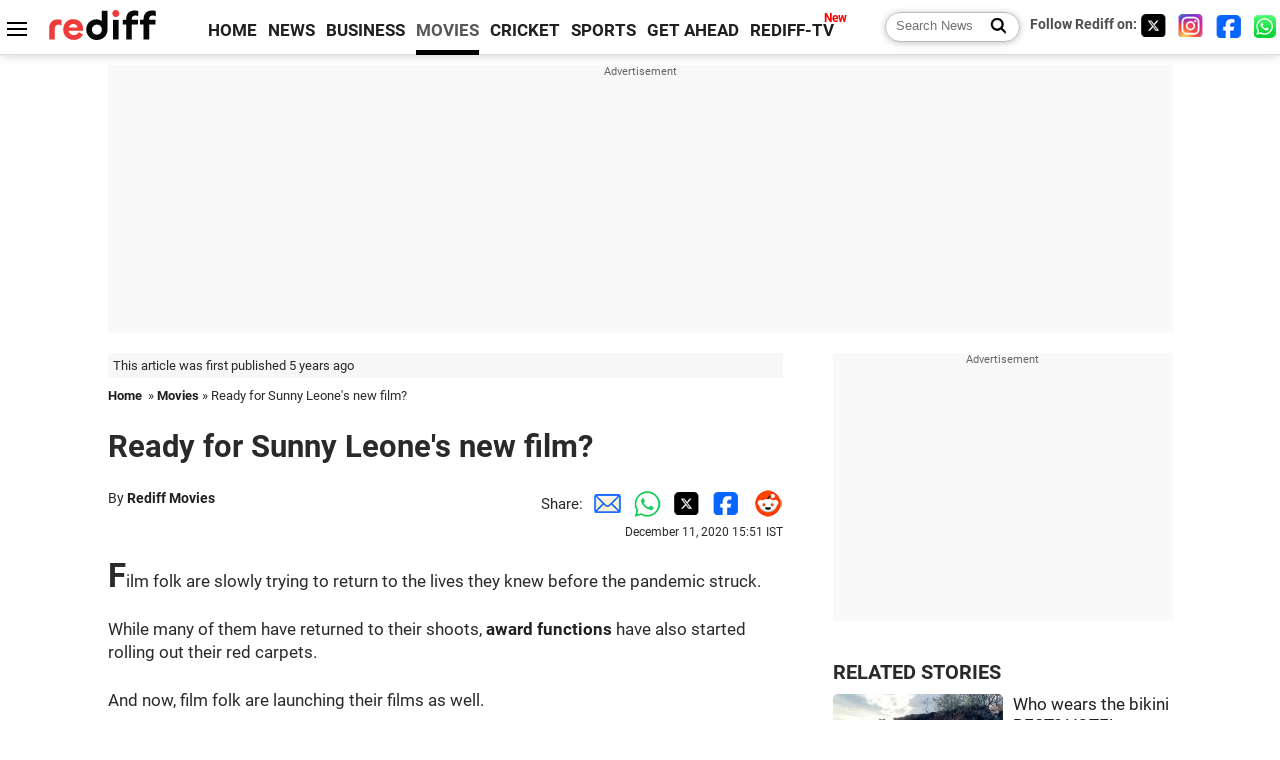

--- FILE ---
content_type: text/html
request_url: https://www.rediff.com/movies/report/ready-for-sunny-leones-new-film/20201211.htm
body_size: 11876
content:
<!doctype html>
<html lang="en">
<head>
<meta charset="UTF-8">
<meta name="viewport" content="width=device-width, initial-scale=1" />
<title>Ready for Sunny Leone's new film? - Rediff.com movies</title>
<meta name="keywords" content="Digangana Suryavanshi,  Ramesh Thete,  Krushna Abhishek,  Bigg Boss,  Sunny Leone,  Pradeep Bandekar" />
<link rel="alternate" href="https://www.rediff.com/rss/movies.xml" type="application/rss+xml"  title="Rediff.com - Bollywood news" />
<link rel="author" type="text/html" href="https://www.rediff.com/author/Rediff%20Movies" />
<meta name="author" content="Rediff Movies" />
<meta name="robots" content="max-image-preview:large, index, follow">
<link rel="dns-prefetch" href="//track.rediff.com/" >
<link rel="dns-prefetch" href="//bizmail.rediff.com/" >
<link rel="dns-prefetch" href="//businessemail.rediff.com/" >
<link rel="dns-prefetch" href="//workmail.rediff.com/" >
<link rel="preload" href="//imworld.rediff.com/worldrediff/style_3_16/new_arti_us_4.css" as="style">
<link rel="amphtml" href="https://m.rediff.com/amp/movies/report/ready-for-sunny-leones-new-film/20201211.htm" />
<link rel="alternate" media="only screen and (max-width: 640px)" href="https://m.rediff.com/movies/report/ready-for-sunny-leones-new-film/20201211.htm" />
<meta http-equiv="X-UA-Compatible" content="IE=Edge" />
<meta name="description" content="Arjun Rampal, Sunny Leone and Digangana Suryavanshi launched the teaser of their forthcoming film, The Battle of Bhima Koregaon in Mumbai."  />
<meta name="news_keywords" content="Digangana Suryavanshi,  Ramesh Thete,  Krushna Abhishek,  Bigg Boss,  Sunny Leone,  Pradeep Bandekar" /><meta name="twitter:card" content="summary_large_image" />
<meta property="og:title" content="Ready for Sunny Leone's new film?" />
<meta property="og:type" content="article" />
<meta property="og:url" content="https://www.rediff.com/movies/report/ready-for-sunny-leones-new-film/20201211.htm" />
<meta property="og:site_name" content="Rediff" />
<meta property="og:description" content="Arjun Rampal, Sunny Leone and Digangana Suryavanshi launched the teaser of their forthcoming film, The Battle of Bhima Koregaon in Mumbai." />
<meta itemprop="name" content="Ready for Sunny Leone's new film?" />
<meta itemprop="description" content="Arjun Rampal, Sunny Leone and Digangana Suryavanshi launched the teaser of their forthcoming film, The Battle of Bhima Koregaon in Mumbai." />
<meta itemprop="publisher" content="Rediff.com" />
<meta itemprop="url" content="https://www.rediff.com/movies/report/ready-for-sunny-leones-new-film/20201211.htm" />
<meta itemprop="headline" content="Ready for Sunny Leone's new film?" />
<meta itemprop="inLanguage" content="en-US" />
<meta itemprop="keywords" content="Digangana Suryavanshi,  Ramesh Thete,  Krushna Abhishek,  Bigg Boss,  Sunny Leone,  Pradeep Bandekar" />
<meta itemprop="image" content="https://im.rediff.com/1200-630/movies/2020/dec/11bhima-koregaon1.jpg">
<meta itemprop="datePublished" content="2020-12-11T15:51:00+05:30" />
<meta itemprop="dateModified" content="2020-12-11T15:51:00+05:30" />
<meta itemprop="alternativeHeadline" content="Ready for Sunny Leone's new film?" />
<link rel="preload" href="https://im.rediff.com/movies/2020/dec/11bhima-koregaon1.jpg?w=670&h=900" as="image" /><link rel="icon" type="image/x-icon" href="https://im.rediff.com/favicon2.ico" />
<link rel="canonical" href="https://www.rediff.com/movies/report/ready-for-sunny-leones-new-film/20201211.htm" />
<meta itemprop="dateline" content="Mumbai" /><link rel="preconnect" href="//imworld.rediff.com" >
<meta property="og:image" content="https://im.rediff.com/1200-630/movies/2020/dec/11bhima-koregaon1.jpg" />
<link rel="image_src" href="https://im.rediff.com/1200-630/movies/2020/dec/11bhima-koregaon1.jpg" />

<script type="application/ld+json">
{
	"@context":"https://schema.org",
	"@type":"NewsArticle",
	"mainEntityOfPage":{
		"@type":"WebPage",
		"@id":"https://www.rediff.com/movies/report/ready-for-sunny-leones-new-film/20201211.htm",
		"url":"https://www.rediff.com/movies/report/ready-for-sunny-leones-new-film/20201211.htm"
	},
	"inLanguage":"en",
	"headline":"Ready for Sunny Leone's new film?",
	"description":"Arjun Rampal, Sunny Leone and Digangana Suryavanshi launched the teaser of their forthcoming film, The Battle of Bhima Koregaon in Mumbai.",
	"keywords":"Digangana Suryavanshi,  Ramesh Thete,  Krushna Abhishek,  Bigg Boss,  Sunny Leone,  Pradeep Bandekar",
	"articleSection":"movies",
	"url":"https://www.rediff.com/movies/report/ready-for-sunny-leones-new-film/20201211.htm",
	"image":
	{
		"@type":"ImageObject",
		"url":"https://im.rediff.com/1600-900/movies/2020/dec/11bhima-koregaon1.jpg",
		"width":"1600",
		"height":"900"
	},
	"datePublished":"2020-12-11T15:51:00+05:30",
	"dateModified":"2020-12-11T15:51:00+05:30",
	"articleBody":"Film folk are slowly trying to return to the lives they knew before the pandemic struck.While many of them have returned to their shoots, award functions have also started rolling out their red carpets.And now, film folk are launching their films as well.Arjun Rampal, Sunny Leone and Digangana Suryavanshi launched the teaser of their forthcoming film,  The Battle of Bhima Koregaon.The film is based on the battle between the British East India Company, which had 500 Mahar soldiers, and the Peshwa faction of the Maratha confederacy, at Bhima Koregaon on January 1, 1818.&nbsp;Arjun Rampal takes off his mask for a picture.&nbsp;This is Arjuns look in the film, where he plays a Mahar warrior.&nbsp;Sunny Leone colour coordinates her mask with her dress.&nbsp;Sunny plays a spy, who poses as a dancer.&nbsp;Television actress and former Bigg Boss contestant  Digangana Suryavanshi gets ready for her film role.&nbsp;Heres her look in the film.&nbsp;Krushna Abhishek.&nbsp;Producer-Director Ramesh Thete along with his cast.Photographs: Pradeep Bandekar",
	"author":{
		"@type":"Person",
		"name":"Rediff Movies",
		"url":"https://www.rediff.com/author/Rediff%20Movies"
	},
	"publisher":{   
		"@type":"NewsMediaOrganization",
		"name":"Rediff.com",
		"logo":{
			"@type":"ImageObject","url":"https://im.rediff.com/worldrediff/pix/rediff_newlogo.svg","width":400,"height":100   
		}        
	},
	"associatedMedia":{
		"@type":"ImageObject",
		"url":"https://im.rediff.com/movies/2020/dec/11bhima-koregaon1.jpg",
		"caption":"Ready for Sunny Leone's new film?",
		"description":"Ready for Sunny Leone's new film?",
		"height":"900",
		"width":"1200"
	}		
}
</script>
<script type="application/ld+json">
{
	"@context":"https://schema.org",
	"@type":"BreadcrumbList",
	"name":"Breadcrumb",
	"itemListElement":[
		{
		"@type":"ListItem",
		"position":1,
		"item":{
			"@id":"https://www.rediff.com",
			"name":"Home"
		}
		},
		{
		"@type":"ListItem",
		"position":2,
		"item":{
		"@id":"https://www.rediff.com/movies",
		"name":"Movies"
		}
		},
		{
		"@type":"ListItem",
		"position":3,
		"item":{
		"name":"Ready for Sunny Leone's new film?"
		}
		}
	]
}
</script>
<script type="application/ld+json">
{
	"@context":"https://schema.org",
	"@type":"WebPage",
	"name":"Ready for Sunny Leone's new film? - Rediff.com India News",
	"description":"Arjun Rampal, Sunny Leone and Digangana Suryavanshi launched the teaser of their forthcoming film, The Battle of Bhima Koregaon in Mumbai.",
	"keywords":"Digangana Suryavanshi,  Ramesh Thete,  Krushna Abhishek,  Bigg Boss,  Sunny Leone,  Pradeep Bandekar",
	"speakable":{
		"@type":"SpeakableSpecification",
		"cssSelector":["h1","h2"]
		},
	"url":"https://www.rediff.com/movies/report/ready-for-sunny-leones-new-film/20201211.htm"
}
</script>


<script type="application/ld+json">
{
	"@context":"https://schema.org","@type":"NewsMediaOrganization","name":"Rediff.com","url":"https://www.rediff.com","logo":{
		"@type":"ImageObject","url":"https://im.rediff.com/worldrediff/pix/rediff_newlogo.svg","width":400,"height":100
	},
	"address":{
		"@type":"PostalAddress","streetAddress":" Level 9 and 10, Seasons Riddhi Siddhi, Jn of Tilak Road and 1st Gaothan Lane, Santacruz (West)","addressLocality":"Mumbai","addressRegion":"India","addressCountry":"IN","postalCode":"400054"
	},
	"contactPoint":{
		"@type":"ContactPoint","telephone":"+91 - 022 - 61820000","contactType":"Customer Service","areaServed":"IN","availableLanguage":"English","hoursAvailable":{"opens":"09:00","closes":"18:00"}
	},
	"sameAs":[
		"https://x.com/RediffNews",
		"https://www.instagram.com/rediffnews/",
		"https://www.facebook.com/people/Rediff-News/61566156876578/",
		"https://www.youtube.com/@RediffOriginals"
	]
}
</script>
<script type="application/ld+json">
{
	"@context":"https://schema.org",
	"@type":"SiteNavigationElement",
	"name":["rediffmail","Rediff Money","Enterprise Email","Business Email","rediffGURUS","News","Business","Movies","Sports","Cricket","Get Ahead"],
	"url":["https://mail.rediff.com/cgi-bin/login.cgi","https://money.rediff.com","https://workmail.rediff.com","https://businessemail.rediff.com","https://gurus.rediff.com","https://www.rediff.com/news","https://www.rediff.com/business","https://www.rediff.com/movies","https://www.rediff.com/sports","https://www.rediff.com/cricket","https://www.rediff.com/getahead"]
}
</script>
<script>
var cdn_domain = "https://www.rediff.com";
var section = "movies";
var article_url = "https://www.rediff.com/movies/report/ready-for-sunny-leones-new-film/20201211.htm";
var template = "movies-bill.xsl";
var page_type = "article";
var endyear 	= "2026";
var org_domain = "https://mypage.rediff.com";
var imgpath	= "//imworld.rediff.com/worldrediff/pix";
var ishare_domain	= "https://ishare.rediff.com";
var shopping_domain	= "https://shopping.rediff.com";
var books_domain	= "https://books.rediff.com";
var track_domain	= "https://track.rediff.com";
var money_domain	= "https://money.rediff.com";
var realtime_domain	= "https://realtime.rediff.com";
var share_domain	= "https://share.rediff.com";
var timetoread = "";

function enc(a,url){a.href	=	url;return true;}
function getCookie(name){var dc=document.cookie;var prefix=name+"=";var begin=dc.indexOf("; "+prefix);if(begin==-1){begin=dc.indexOf(prefix);if(begin!=0)return null}else begin+=2;var end=document.cookie.indexOf(";",begin);if(end==-1)end=dc.length;return unescape(dc.substring(begin+prefix.length,end))}
function sharePopup(ob){var left = (screen.width - 800) / 2;var shareurl = ob.href;window.open(shareurl,'sharewindow','toolbar=no,location=0,status=no,menubar=no,scrollbars=yes,resizable=yes,width=800,height=550,top=80,left='+left);}
function trackURL(url){if(navigator.userAgent.toLowerCase().indexOf('msie') != -1){var referLink = document.createElement('a');referLink.href = url;document.body.appendChild(referLink);referLink.click();}else{document.location.href = url;}}

</script>
	
	<script>
	(adsbygoogle = window.adsbygoogle || []).push({
		google_ad_client: "ca-pub-2932970604686705",
		enable_page_level_ads: true
	});
	</script>
	
<link rel="stylesheet" href="//imworld.rediff.com/worldrediff/style_3_16/new_arti_us_4.css" />
<style>.imgcaption{clear:both}.bigtable{margin:10px 0}.logo{width:160px}.toplinks .active{margin-right:0;margin-left:0}.watchasvd{font-size:0.8rem;margin-right:20px;display:inline-block;vertical-align:middle;color:#ef3b3a;font-weight:bold;}.watchasvd::before{content:'';display:inline-block;width:28px;height:17px;background:url('https://im.rediff.com/worldrediff/pix/watchvdicon.jpg') 0 0 no-repeat;vertical-align:middle;}.newtv::after{content:'New';font-weight:bold;color:#ff0000;font-size:0.8rem;position:absolute;top:-10px;right:-13px}.mfrom_flex{display:flex;justify-content:space-between;border-bottom:solid 1px #e2e2e2;padding-bottom:20px}.mfrom_box{max-width:200px;overflow:hidden}.mfrom_copy{font-size:1.1rem;margin-top:5px}.div_subscibe_top{margin-top:30px}.subscribe_btn_in{background:#000;border-radius:50%;width:30px;height:30px;line-height:30px;font-size:1.2rem;color:#fff;border:none;text-align:center}.lbl_sub_email{display:block;font-weight:bold;font-size:0.8rem;margin-bottom:1px}.div_subscibe_top_container{width:calc(100% - 330px);border-right:dotted 1px #ababab;border-left:dotted 1px #ababab;}.div_subscibe_top{width:250px;background:none;margin:0 auto;border:none;border-radius:5px;padding:5px 0 8px 12px;box-shadow:0 0 7px rgba(0, 0, 0, 0.3)}.vcenter{align-items:center}.sub_email_in{padding:5px;text-align:left;height:30px;width:190px;margin-right:5px;border:solid 1px #b2aeae;border-radius:5px;font-size:0.85rem}.sub_email_in::placeholder{font-size:1rem}.subwait{position:absolute;right:50px}.subscrip_message{font-size:0.75rem;font-weight:bold;margin:5px 0}.artihd{font-size:2.07rem}.arti_contentbig h2{font-size:1.6rem;margin-bottom:5px;font-weight:bold}.arti_contentbig h3{font-size:1.4rem;margin-bottom:5px;font-weight:bold}.arti_contentbig h4{font-size:1.2rem;margin-bottom:5px;font-weight:bold}.keypoints{border:solid 1px #202020;padding:10px 20px;border-radius:20px;margin:15px 0}.keypoints ul{padding:0 0 0 20px;margin:15px 0 0 0;line-height:1.4em}.keypoints h3{background:#f7f7f7;padding:10px;border-bottom:solid 1px #cdcdcd}</style>

<script>
window.googletag = window.googletag || {cmd: []};
googletag.cmd.push(function() {
	var sectionarr = window.parent.location.href.split("/");
	var authorname = "";
	if(document.getElementById('OAS_author')){authorname = document.getElementById('OAS_author').value;}
	var adv_subsection = "";
	if(document.getElementById('OAS_subsection')){adv_subsection = document.getElementById('OAS_subsection').value;}
	googletag.defineSlot('/21677187305/Rediff_ROS_728x90_ATF_INTL', [[750, 100], [970, 90], [970, 250], [980, 90], [930, 180], [950, 90], [960, 90], [970, 66], [750, 200], [728, 90], [980, 120]], 'div-gpt-ad-1739426843638-0').setTargeting('author', authorname.toLowerCase()).setTargeting('url',sectionarr[3]).setTargeting('subsection',adv_subsection).addService(googletag.pubads());
	googletag.defineSlot('/21677187305/Rediff_ROS_300x250_ATF_INTL', [[336, 280], [300, 250]], 'div-gpt-ad-1739426924396-0').setTargeting('author', authorname.toLowerCase()).setTargeting('url',sectionarr[3]).setTargeting('subsection',adv_subsection).addService(googletag.pubads());
	googletag.defineSlot('/21677187305/Rediff_ROS_300x250_BTF_INTL', [[300, 250], [336, 280]], 'div-gpt-ad-1742278123914-0').setTargeting('author', authorname.toLowerCase()).setTargeting('url',sectionarr[3]).setTargeting('subsection',adv_subsection).addService(googletag.pubads());
	googletag.defineSlot('/21677187305/Rediff_ROS_300x250_BTF2_INTL', [[300, 250], [336, 280]], 'div-gpt-ad-1752125674124-0').setTargeting('author', authorname.toLowerCase()).setTargeting('url',sectionarr[3]).setTargeting('subsection',adv_subsection).addService(googletag.pubads());
	googletag.defineSlot('/21677187305/Rediff_ROS_300x250_BTF3_INTL', [[300, 100], [300, 250], [300, 75]], 'div-gpt-ad-1748412147256-0').setTargeting('author', authorname.toLowerCase()).setTargeting('url',sectionarr[3]).setTargeting('subsection',adv_subsection).addService(googletag.pubads());
	googletag.defineSlot('/21677187305/Rediff_ROS_728x90_BTF_INTL', [[960, 90], [970, 66], [970, 90], [728, 90], [980, 90], [950, 90]], 'div-gpt-ad-1748412234453-0').setTargeting('author', authorname.toLowerCase()).setTargeting('url',sectionarr[3]).setTargeting('subsection',adv_subsection).addService(googletag.pubads());
	if(screen.width >= 1400)
	{
	googletag.defineSlot('/21677187305/Rediff_ROS_120x600_ATF_INTL_Left_Margin', [120, 600], 'div-gpt-ad-1741063428061-0').setTargeting('author', authorname.toLowerCase()).setTargeting('url',sectionarr[3]).setTargeting('subsection',adv_subsection).addService(googletag.pubads());
	googletag.defineSlot('/21677187305/Rediff_ROS_120x600_ATF_INTL_Right_Margin', [120, 600], 'div-gpt-ad-1741063514341-0').setTargeting('author', authorname.toLowerCase()).setTargeting('url',sectionarr[3]).setTargeting('subsection',adv_subsection).addService(googletag.pubads());
	}
	googletag.pubads().enableSingleRequest();
	googletag.enableServices();
});
</script>

<style>.arti_contentbig p.imgcaptionsmall,.imgcaptionsmall{width:50%;color:#515151;font-size:0.9rem;float:left;margin:0 8px 8px 0;line-height:1.4em;}</style>
</head>
<body>
<!-- Begin comScore Tag -->

<script>
var _comscore = _comscore || [];
_comscore.push({ c1: "2", c2: "6035613" });
(function() {
var s = document.createElement("script"), el = document.getElementsByTagName("script")[0]; 
s.async = true;
s.src = "https://sb.scorecardresearch.com/cs/6035613/beacon.js";
el.parentNode.insertBefore(s, el);
})();
</script>
<noscript><img src="https://sb.scorecardresearch.com/p?c1=2&amp;c2=6035613&amp;cv=3.6.0&amp;cj=1" alt="comscore" ></noscript>

<!-- End comScore Tag --><script>
if(!OAS_sitepage)var OAS_sitepage = "";
if(!OAS_listpos)var OAS_listpos = "";

	var ck=document.cookie;
	function getcookie(n)
	{
		var ar=n+"=";var al=ar.length;var cl=ck.length;var i=0;while(i<cl)
		{j=i+al;if(ck.substring(i,j)==ar)
		{e=ck.indexOf(";",j);if(e==-1)
		e=ck.length;return unescape(ck.substring(j,e));}
		i=ck.indexOf(" ",i)+1;if(i==0)
		break;}
		return "";
	}
	var querystring	= "";
	var path	= "";
	var domain	= "";
	var Rkey_data	= "";
	var Rkey	= Math.floor(Math.random() * 1000000);
	querystring	= window.location.search;
	path		= window.location.pathname;
	domain		= window.location.host;
	var tmp_ref = encodeURIComponent(document.referrer);
	if((tmp_ref == null) || (tmp_ref.length == 0)){tmp_ref = "";}
	if (querystring == "")
	{
		Rkey_data = "?rkey="+Rkey;
	}
	else
	{
		Rkey_data = "&rkey="+Rkey;
	}
	if(tmp_ref != "")
	{
		Rkey_data += "&ref="+tmp_ref;
	}
	var metricImgNew = new Image();
	metricImgNew.src = '//usmetric.rediff.com/'+domain+path+querystring+Rkey_data+'&device=pc';
	var Rlo="";
	var Rl = "";
	Rlo	= getcookie("Rlo");
	Rlo = unescape(Rlo).replace(/\+/g," ");
	Rlo = Rlo.replace("@rediffmail.com","");
	Rlo = Rlo.replace(/[^\w\d\s\-\_]/ig,'');
	Rl = getcookie("Rl");
	Rl = Rl.replace(/[^\w\d\s\-\_@\.]/ig,'');
	var tmp_rsc1 = "";
	tmp_rsc1 = getcookie("Rsc");

</script>
<style>.fnt0{font-size:0;}</style>
<div class="fnt0"><ins data-revive-zoneid="333" data-revive-source="_blank" data-revive-target="_blank" data-revive-id="4b71f4079fb345c8ac958d0e9f0b56dd" data-zonename="Rediff_ROS_OutstreamVideo_INTL"></ins></div><input type="hidden" id="OAS_topic"  name="OAS_topic" value="" />
<input type="hidden" id="OAS_author"  name="OAS_author" value="Rediff Movies" />
<input type="hidden" id="ads_moviename"  name="ads_moviename" value="null" />
<div id="tower_conatainer" class='tower_conatainer'><div id="div_left_tower" class="left_tower"></div><div id="div_right_tower" class="right_tower"></div></div><input type="hidden" id="OAS_subsection"  name="OAS_subsection" value="movies-report-ready" /><div class="topfixedrow">
	<div class="logobar flex maxwrap">
		<div id="menuicon" class="homesprite menuicon"></div>
		<div class="logo"><a href="https://www.rediff.com"><img src="//imworld.rediff.com/worldrediff/pix/rediff_newlogo.svg" width="120" height="30" alt="rediff logo" /></a></div>
		<div class="toplinks">
			<a href="https://www.rediff.com" class="linkcolor bold" data-secid="nav_article_home" data-pos="1">HOME</a>
			<a href="https://www.rediff.com/news" class="linkcolor bold " data-secid="nav_article_news" data-pos="1">NEWS</a> 
			<a href="https://www.rediff.com/business" class="linkcolor bold " data-secid="nav_article_business" data-pos="1">BUSINESS</a> 
			<a href="https://www.rediff.com/movies" class="linkcolor bold active" data-secid="nav_article_movies" data-pos="1">MOVIES</a> 
			<a href="https://www.rediff.com/cricket" class="linkcolor bold " data-secid="nav_article_cricket" data-pos="1">CRICKET</a> 
			<a href="https://www.rediff.com/sports" class="linkcolor bold " data-secid="nav_article_sports" data-pos="1">SPORTS</a> 
			<a href="https://www.rediff.com/getahead" class="linkcolor bold " data-secid="nav_article_getahead" data-pos="1">GET AHEAD</a>
			<a href="https://tv.rediff.com" class="linkcolor bold relative newtv" data-secid="nav_article_redifftv" data-pos="1">REDIFF-TV</a>
		</div>
		<div class="toprightlinks flex">
			<div class="arti_srch_container"><form name="mainnewsrchform" onsubmit="return submitSearch()" action="https://www.rediff.com/search" method="POST"><input type="text" id="main_srchquery_tbox" name="main_srchquery_tbox" placeholder="Search News" value="" class="txt_srchquery" autocomplete="off"><input type="submit" value="" class="newsrchbtn" aria-label="Search News"></form></div>
			<div class="navbarsocial"><span class="followon">Follow Rediff on: </span><a href="https://x.com/rediffmovies" target="_blank" aria-label="Twitter"><span class="homesprite socialicons twitter"></span></a> &nbsp; <a href="https://www.instagram.com/rediffmovies/" target="_blank" aria-label="Instagram"><span class="homesprite socialicons insta"></span></a> &nbsp; <a href="https://www.facebook.com/people/Rediff-News/61566156876578/" target="_blank" aria-label="Facebook"><span class="homesprite socialicons fb"></span></a> &nbsp; <a href="https://whatsapp.com/channel/0029Va5OV1pLtOjB8oWyne1F" target="_blank" aria-label="whatsup"><span class="homesprite socialicons whup"></span></a></div>
		</div>
	</div>
</div>
<div class="advtcontainer lb wrapper">
	<div class="advttext"></div>
	<div id="world_top" class="div_ad_lb01"><div id='div-gpt-ad-1739426843638-0' style='min-width:728px;min-height:66px;'><script>googletag.cmd.push(function(){googletag.display('div-gpt-ad-1739426843638-0');});</script></div></div>
</div>
<div class="wrapper clearfix">
	<!-- leftcontainer starts -->
	<div id="leftcontainer" class="red_leftcontainer">
		<div class="yearsago">This article was first published 5 years ago</div>		<div class="breadcrumb"><a href="https://www.rediff.com" class="bold">Home</a>&nbsp; &raquo;&nbsp;<a href="https://www.rediff.com/movies" class="bold">Movies</a> &raquo;&nbsp;Ready for Sunny Leone's new film?</div>
		<h1 class="artihd">Ready for Sunny Leone's new film?</h1>
		<div class="clearfix">
			<div class="floatL">
				<div class="bylinetop">	By <a href="https://www.rediff.com/author/Rediff%20Movies" class="bold">Rediff Movies</a>		</div>
				<div> </div>
			</div>
			<div class="floatR">Share:<a href="mailto:?subject=Ready%20for%20Sunny%20Leone%27s%20new%20film%3F&body=Read this article https://www.rediff.com/movies/report/ready-for-sunny-leones-new-film/20201211.htm" title="Share by Email" aria-label="Email Share"><i class="shareic_sprite email"></i></a><a target="_blank" OnClick="sharePopup(this);return false;" href="https://api.whatsapp.com/send?text=https://www.rediff.com/movies/report/ready-for-sunny-leones-new-film/20201211.htm" title="Share on Whatsapp"  aria-label="Whatsapp Share"><i class="shareic_sprite waup"></i></a><a target="_blank" OnClick="sharePopup(this);return false;" href="https://twitter.com/intent/tweet?url=https://www.rediff.com/movies/report/ready-for-sunny-leones-new-film/20201211.htm&text=Ready%20for%20Sunny%20Leone%27s%20new%20film%3F"  title="Share on Twitter"  aria-label="Twitter Share"><i class="shareic_sprite twit"></i></a><a target="_blank" OnClick="sharePopup(this);return false;" href="https://www.facebook.com/sharer/sharer.php?u=https://www.rediff.com/movies/report/ready-for-sunny-leones-new-film/20201211.htm&picture=&title=Ready%20for%20Sunny%20Leone%27s%20new%20film%3F&description=" title="Share on Facebook"  aria-label="Facebook Share"><i class="shareic_sprite fb"></i></a><a target="_blank" OnClick="sharePopup(this);return false;" href="https://www.reddit.com/submit?url=https://www.rediff.com/movies/report/ready-for-sunny-leones-new-film/20201211.htm&title=Ready%20for%20Sunny%20Leone%27s%20new%20film%3F" title="Share on Reddit"  aria-label="Reddit Share"><i class="shareic_sprite reddit"></i></a>
			<p class="updatedon">December 11, 2020 15:51 IST</p>
			</div>
		</div>
				<div id="arti_content_n" class="arti_contentbig clearfix" itemprop="articleBody">
			<p class="rbig">Film folk are slowly trying to return to the lives they knew before the pandemic struck.</p>
<p>While many of them have returned to their shoots, <a href="https://www.rediff.com/movies/report/ankita-pays-tribute-to-sushant-at-zee-rishtey-awards/20201207.htm" target="_blank"><strong>award functions</strong></a> have also started rolling out their red carpets.</p>
<p>And now, film folk are launching their films as well.</p>
<p>Arjun Rampal, Sunny Leone and Digangana Suryavanshi launched the teaser of their forthcoming film, <em> The Battle of Bhima Koregaon</em>.</p><div id="shop_advertise_div_1"></div><div class="clear"><div class="inline-block" id="div_arti_inline_advt"></div><div class="inline-block" id="div_arti_inline_advt2"></div></div>
<p>The film is based on the battle between the British East India Company, which had 500 Mahar soldiers, and the Peshwa faction of the Maratha confederacy, at Bhima Koregaon on January 1, 1818.</p>
<p>&nbsp;</p>
<p><img class=imgwidth src="//im.rediff.com/movies/2020/dec/11bhima-koregaon1.jpg?w=670&h=900" alt="" style="max-width:100%;"   /></p>
<p class="rbig"><strong>Arjun Rampal</strong> takes off his mask for a picture.</p>
<p>&nbsp;</p>
<p><img class=imgwidth src="//im.rediff.com/movies/2020/dec/11bhima-koregaon8.jpg?w=670&h=900" alt="" style="max-width:100%;"   /></p>
<p class="rbig">This is Arjun's look in the film, where he plays a Mahar warrior.</p>
<p>&nbsp;</p>
<p><img class=imgwidth src="//im.rediff.com/movies/2020/dec/11bhima-koregaon6.jpg?w=670&h=900" alt="" style="max-width:100%;"   /></p>
<p class="rbig"><strong>Sunny Leone</strong> colour coordinates her mask with her dress.</p>
<p>&nbsp;</p>
<p><img class=imgwidth src="//im.rediff.com/movies/2020/dec/11bhima-koregaon10.jpg?w=670&h=900" alt="" style="max-width:100%;"   /></p><div class="clear"></div><div class="advtcontainer lb"><div class="advttext"></div><div id="div_outstream_bottom"><ins data-revive-zoneid="391" data-revive-source="_blank" data-revive-target="_blank" data-revive-id="4b71f4079fb345c8ac958d0e9f0b56dd" data-zonename="Rediff_ROS_InArticleVideo_Middle_INTL"></ins></div></div><div class="clear"></div>
<p class="rbig">Sunny plays a spy, who poses as a dancer.</p>
<div id="div_morelike_topic_container">&nbsp;</div>
<p><img class=imgwidth src="//im.rediff.com/movies/2020/dec/11bhima-koregaon7.jpg?w=670&h=900" alt="" style="max-width:100%;"   /></p>
<p class="rbig">Television actress and former <em>Bigg Boss</em> contestant <strong> Digangana Suryavanshi</strong> gets ready for her film role.</p>
<p>&nbsp;</p>
<p><img class=imgwidth src="//im.rediff.com/movies/2020/dec/11bhima-koregaon9.jpg?w=670&h=900" alt="" style="max-width:100%;"   /></p>
<p class="rbig">Here's her look in the film.</p>
<p>&nbsp;</p>
<p><img class=imgwidth src="//im.rediff.com/movies/2020/dec/11bhima-koregaon2.jpg?w=670&h=900" alt="" style="max-width:100%;"   /></p>
<p class="rbig"><strong>Krushna Abhishek</strong>.</p>
<p>&nbsp;</p>
<p><img class=imgwidth src="//im.rediff.com/movies/2020/dec/11bhima-koregaon4.jpg?w=670&h=900" alt="" style="max-width:100%;"   /></p>
<p class="rbig">Producer-Director <strong>Ramesh Thete</strong> along with his cast.</p>
<p><strong>Photographs: Pradeep Bandekar</strong></p>
<p><img class=imgwidth id="rtop" src="//im.rediff.com/movies/2020/dec/11bhima-koregaon-lead2.jpg?w=670&h=900" alt="" style="max-width:100%;"   /></p>
		</div>
		<div class="bylinebot">
			<span><a href="https://www.rediff.com/author/Rediff%20Movies" class="bold">Rediff Movies</a> </span>																	</div>
		<i class="clear"></i>
		<div class="flex spacebetw vcenter">
			<div>Share:<a href="mailto:?subject=Ready%20for%20Sunny%20Leone%27s%20new%20film%3F&body=Read this article https://www.rediff.com/movies/report/ready-for-sunny-leones-new-film/20201211.htm"  aria-label="Email Share" title="Share by Email"><i class="shareic_sprite email"></i></a><a target="_blank" OnClick="sharePopup(this);return false;" href="https://api.whatsapp.com/send?text=https://www.rediff.com/movies/report/ready-for-sunny-leones-new-film/20201211.htm" aria-label="Whatsapp Share" title="Share on Whatsapp"><i class="shareic_sprite waup"></i></a><a target="_blank" OnClick="sharePopup(this);return false;" href="https://twitter.com/intent/tweet?url=https://www.rediff.com/movies/report/ready-for-sunny-leones-new-film/20201211.htm&text=Ready%20for%20Sunny%20Leone%27s%20new%20film%3F"  title="Share on Twitter"  aria-label="Twitter Share"><i class="shareic_sprite twit"></i></a><a target="_blank" OnClick="sharePopup(this);return false;" href="https://www.facebook.com/sharer/sharer.php?u=https://www.rediff.com/movies/report/ready-for-sunny-leones-new-film/20201211.htm&picture=&title=Ready%20for%20Sunny%20Leone%27s%20new%20film%3F&description=" title="Share on Facebook"  aria-label="Facebook Share"><i class="shareic_sprite fb"></i></a><a target="_blank" OnClick="sharePopup(this);return false;" href="https://www.reddit.com/submit?url=https://www.rediff.com/movies/report/ready-for-sunny-leones-new-film/20201211.htm&title=Ready%20for%20Sunny%20Leone%27s%20new%20film%3F" title="Share on Reddit"  aria-label="Reddit Share"><i class="shareic_sprite reddit"></i></a></div>
			<div class="div_subscibe_top_container"><div id='span_subscibe_top' class="div_subscibe_top"><div id='div_subscribe_in_top' class='flex'><form name='frm_subscription_in_top' method='POST' id='frm_subscription_in_top'><label for='sub_email_in_top' class="lbl_sub_email">Subscribe to our Newsletter!</label><input type='text' onkeypress="if(event.keyCode==13){return submitSubscribeTop('sub_email_in_top','subscribe_btn_in_top','div_subscribe_in_top','div_subscrip_message_in_top',1);}" autocomplete='off' id='sub_email_in_top' name='sub_email_in_top' value='' placeholder='&#x2709; Your Email' class='sub_email_in' /><input type='button' onclick="return submitSubscribeTop('sub_email_in_top','subscribe_btn_in_top','div_subscribe_in_top','div_subscrip_message_in_top',1);" value='&gt;' id='subscribe_btn_in_top' class='subscribe_btn_in' /><i id='subwait_top' class='subwait'></i></form></div><div id='div_subscrip_message_in_top' class='subscrip_message hide'></div></div></div>
			<div><a href="https://www.rediff.com/movies/report/ready-for-sunny-leones-new-film/20201211.htm?print=true" target="_blank" rel="noreferrer" title="Print this article"><i class="shareic_sprite printicon"></i></a></div>
		</div>
				<div id="tags_div" class="tagsdiv"><p class='bold'>More News Coverage</p></b><a href="https://www.rediff.com/tags/digangana-suryavanshi">Digangana Suryavanshi</a><a href="https://www.rediff.com/tags/-ramesh-thete"> Ramesh Thete</a><a href="https://www.rediff.com/tags/-krushna-abhishek"> Krushna Abhishek</a><a href="https://www.rediff.com/tags/-bigg-boss"> Bigg Boss</a><a href="https://www.rediff.com/tags/-sunny-leone"> Sunny Leone</a></div>
		<div><div class="advttext"></div><div id="world_bottom1"><div id="taboola-below-article-thumbnails"></div>

<script type="text/javascript">
  window._taboola = window._taboola || [];
  _taboola.push({
    mode: 'thumbnails-a',
    container: 'taboola-below-article-thumbnails',
    placement: 'Below Article Thumbnails',
    target_type: 'mix'
  });
</script>
</div></div>
		<i class="clear"></i><div id="div_ad_bottom3"><ins data-revive-zoneid="259" data-revive-source="_blank" data-revive-target="_blank" data-revive-id="4b71f4079fb345c8ac958d0e9f0b56dd" data-zonename="Rediff_ROS_Native_Widget_BTF2_INTL"></ins></div><i class="clear ht20"></i>
	</div>
	<!-- leftcontainer ends -->
	<!-- rightcontainer starts -->
	<div id="rightcontainer" class="red_rightcontainer">
		<div class="boxadvtcontainer">
			<div class="advttext"></div>
			<div class="relative"><div id="world_right1" class="world_right1"><div id='div-gpt-ad-1739426924396-0' style='min-width:300px;min-height:250px;'><script>googletag.cmd.push(function(){googletag.display('div-gpt-ad-1739426924396-0');});</script></div></div></div>
		</div>
				<div class="div_morenews">
			<h2 class="sechd">RELATED STORIES</h2>
									<div class="mnewsrow clearfix">
								<div class="mnthumb"><a href="https://www.rediff.com/movies/report/who-wears-the-bikini-best-vote/20201211.htm" onmousedown="return enc(this,'https://track.rediff.com/click?url=___https%3a%2f%2fwww.rediff.com%2fmovies%2freport%2fwho-wears-the-bikini-best-vote%2f20201211.htm___&service=news&clientip=23.64.113.134&source=morelike&type=related');"><img src="//im.rediff.com/170-100/movies/2020/dec/11insta1.jpg" alt="Who wears the bikini BEST? VOTE!" class="rcorner" loading="lazy" /></a></div>
								<div class="mncopy "><a href="https://www.rediff.com/movies/report/who-wears-the-bikini-best-vote/20201211.htm"onmousedown="return enc(this,'https://track.rediff.com/click?url=___https%3a%2f%2fwww.rediff.com%2fmovies%2freport%2fwho-wears-the-bikini-best-vote%2f20201211.htm___&service=news&clientip=23.64.113.134&source=morelike&type=related');">Who wears the bikini BEST? VOTE!</a></div>
			</div>
												<div class="mnewsrow clearfix">
								<div class="mnthumb"><a href="https://www.rediff.com/movies/special/rajini70-my-favourite-rajinikanth-films/20201211.htm" onmousedown="return enc(this,'https://track.rediff.com/click?url=___https%3a%2f%2fwww.rediff.com%2fmovies%2fspecial%2frajini70-my-favourite-rajinikanth-films%2f20201211.htm___&service=news&clientip=23.64.113.134&source=morelike&type=related');"><img src="//im.rediff.com/170-100/movies/2020/dec/10rajini1.jpg" alt="Rajini@70: My Favourite Rajinikanth films" class="rcorner" loading="lazy" /></a></div>
								<div class="mncopy "><a href="https://www.rediff.com/movies/special/rajini70-my-favourite-rajinikanth-films/20201211.htm"onmousedown="return enc(this,'https://track.rediff.com/click?url=___https%3a%2f%2fwww.rediff.com%2fmovies%2fspecial%2frajini70-my-favourite-rajinikanth-films%2f20201211.htm___&service=news&clientip=23.64.113.134&source=morelike&type=related');">Rajini@70: My Favourite Rajinikanth films</a></div>
			</div>
												<div class="mnewsrow clearfix">
								<div class="mnthumb"><a href="https://www.rediff.com/movies/report/whats-a-pretty-daisy-doing-in-the-maldives/20201210.htm" onmousedown="return enc(this,'https://track.rediff.com/click?url=___https%3a%2f%2fwww.rediff.com%2fmovies%2freport%2fwhats-a-pretty-daisy-doing-in-the-maldives%2f20201210.htm___&service=news&clientip=23.64.113.134&source=morelike&type=related');"><img src="//im.rediff.com/170-100/movies/2020/dec/10daisy-shah1.jpg" alt="What's a pretty Daisy doing in the Maldives?" class="rcorner" loading="lazy" /></a></div>
								<div class="mncopy "><a href="https://www.rediff.com/movies/report/whats-a-pretty-daisy-doing-in-the-maldives/20201210.htm"onmousedown="return enc(this,'https://track.rediff.com/click?url=___https%3a%2f%2fwww.rediff.com%2fmovies%2freport%2fwhats-a-pretty-daisy-doing-in-the-maldives%2f20201210.htm___&service=news&clientip=23.64.113.134&source=morelike&type=related');">What's a pretty Daisy doing in the Maldives?</a></div>
			</div>
												<div class="mnewsrow clearfix">
								<div class="mnthumb"><a href="https://www.rediff.com/movies/special/ten-years-of-ranveer-singh/20201210.htm" onmousedown="return enc(this,'https://track.rediff.com/click?url=___https%3a%2f%2fwww.rediff.com%2fmovies%2fspecial%2ften-years-of-ranveer-singh%2f20201210.htm___&service=news&clientip=23.64.113.134&source=morelike&type=related');"><img src="//im.rediff.com/170-100/movies/2020/dec/09ranveer1.jpg" alt="10 Years of Ranveer Singh" class="rcorner" loading="lazy" /></a></div>
								<div class="mncopy "><a href="https://www.rediff.com/movies/special/ten-years-of-ranveer-singh/20201210.htm"onmousedown="return enc(this,'https://track.rediff.com/click?url=___https%3a%2f%2fwww.rediff.com%2fmovies%2fspecial%2ften-years-of-ranveer-singh%2f20201210.htm___&service=news&clientip=23.64.113.134&source=morelike&type=related');">10 Years of Ranveer Singh</a></div>
			</div>
												<div class="mnewsrow clearfix">
								<div class="mnthumb"><a href="https://www.rediff.com/movies/report/guess-who-this-actress-is/20201210.htm" onmousedown="return enc(this,'https://track.rediff.com/click?url=___https%3a%2f%2fwww.rediff.com%2fmovies%2freport%2fguess-who-this-actress-is%2f20201210.htm___&service=news&clientip=23.64.113.134&source=morelike&type=related');"><img src="//im.rediff.com/170-100/movies/2020/dec/10insta12.jpg" alt="Guess who this actress is?" class="rcorner" loading="lazy" /></a></div>
								<div class="mncopy "><a href="https://www.rediff.com/movies/report/guess-who-this-actress-is/20201210.htm"onmousedown="return enc(this,'https://track.rediff.com/click?url=___https%3a%2f%2fwww.rediff.com%2fmovies%2freport%2fguess-who-this-actress-is%2f20201210.htm___&service=news&clientip=23.64.113.134&source=morelike&type=related');">Guess who this actress is?</a></div>
			</div>
								</div>
				<div id="div_mostpop" class="div_mostpop"></div>
		<div id="div_foryou" class="div_foryou clearfix"></div>
				<div class="boxadvtcontainer">
			<div class="advttext"></div>
			<div id="world_right2"><div id='div-gpt-ad-1742278123914-0' style='min-width:300px;min-height:250px;'><script>googletag.cmd.push(function(){googletag.display('div-gpt-ad-1742278123914-0');});</script></div></div>
		</div>
				<div class="div_webstory">
			<h2 class="sechd"><a href="https://www.rediff.com/getahead/web-stories">WEB STORIES</a></h2>
			<div class="webstory"><div><a href="https://www.rediff.com/getahead/slide-show/slide-show-1-the-9-prettiest-railways-stations-in-india/20250205.htm"><img src="//im.rediff.com/105-150/getahead/2025/feb/03ga-webstory5.jpg" alt="webstory image 1" class="rcorner" loading="lazy" width="105" height="150" /><p>The 9 Prettiest Railways Stations of India</p></a></div><div><a href="https://www.rediff.com/getahead/slide-show/slide-show-1-vaala-che-birdhe-30-min-recipe/20260120.htm"><img src="//im.rediff.com/105-150/getahead/2026/jan/20ga6.jpg" alt="webstory image 2" class="rcorner" loading="lazy" width="105" height="150" /><p>Vaala Che Birdhe: 30-Min Recipe</p></a></div><div><a href="https://www.rediff.com/getahead/slide-show/slide-show-1-7-of-the-most-expensive-perfumes-in-the-world/20250514.htm"><img src="//im.rediff.com/105-150/getahead/2025/apr/15-perfume-1.png" alt="webstory image 3" class="rcorner" loading="lazy" width="105" height="150" /><p>7 Of The Most Expensive Perfumes In The World</p></a></div></div>
		</div>
				<div class="boxadvtcontainer">
			<div class="advttext"></div>
			<div id="div_AD_box10" class="div_ad_box10"><!-- Rediff_ROS_300x250_BTF2_INTL -->
<div id='div-gpt-ad-1752125674124-0' style='min-width:300px;min-height:250px;'><script>googletag.cmd.push(function(){googletag.display('div-gpt-ad-1752125674124-0');});</script></div></div>
		</div>
				<div class="div_video">
			<h2 class="sechd"><a href="https://ishare.rediff.com">VIDEOS</a></h2>
						<div class="vdrow">
				<div class="vdimgbox"><a href="https://ishare.rediff.com/video/others/mumbai-visuals-from-malad-railway-station-where-professor-was-murdered/11373069" class="relative vdicon"><img src="https://datastore.rediff.com/h180-w300/thumb/5D685E586A5E6F6B686C5F63/2pw7ecl6ud6rusy8.D.32000.JAN-25.mp4-0013.png" width="300" height="180" alt="Mumbai: Visuals from Malad Railway Station Where Professor Was Murdered" class="rcorner" loading="lazy"><span class="duration">0:32</span></a></div>
				<h3 class="vdtitle"><a href="https://ishare.rediff.com/video/others/mumbai-visuals-from-malad-railway-station-where-professor-was-murdered/11373069">Mumbai: Visuals from Malad Railway Station Where...</a></h3>
			</div>
						<div class="vdrow">
				<div class="vdimgbox"><a href="https://ishare.rediff.com/video/others/fatima-sana-shaikh-stuns-in-a-white-saree/11372954" class="relative vdicon"><img src="https://datastore.rediff.com/h180-w300/thumb/53615D675B5B615F706460626D72/fpag2sc2zsi6vcpr.D.79000.Fatima-Sana-Shaikh-looked-stunning-in-a-white-saree.mp4-0016.png" width="300" height="180" alt="Fatima Sana Shaikh stuns in a white saree" class="rcorner" loading="lazy"><span class="duration">1:19</span></a></div>
				<h3 class="vdtitle"><a href="https://ishare.rediff.com/video/others/fatima-sana-shaikh-stuns-in-a-white-saree/11372954">Fatima Sana Shaikh stuns in a white saree</a></h3>
			</div>
						<div class="vdrow">
				<div class="vdimgbox"><a href="https://ishare.rediff.com/video/others/divya-agarwal-serves-pure-glam-in-a-sleek-black-dress/11373050" class="relative vdicon"><img src="https://datastore.rediff.com/h180-w300/thumb/53615D675B5B615F706460626D72/0yvf9dgld9ncy7s6.D.82000.Divya-Agarwal-Spotted-Divya-Agarwal-looked-extremely-stylish-in-a-black-dress.mp4-0010.png" width="300" height="180" alt="Divya Agarwal Serves Pure Glam in a Sleek Black Dress" class="rcorner" loading="lazy"><span class="duration">1:22</span></a></div>
				<h3 class="vdtitle"><a href="https://ishare.rediff.com/video/others/divya-agarwal-serves-pure-glam-in-a-sleek-black-dress/11373050">Divya Agarwal Serves Pure Glam in a Sleek Black Dress</a></h3>
			</div>
					</div>
				<div class="boxadvtcontainer">
			<div class="advttext"></div>
			<div id="div_AD_box09" class="div_ad_box09"><div id='div-gpt-ad-1748412147256-0' style='min-width:300px;min-height:75px;'><script>googletag.cmd.push(function(){googletag.display('div-gpt-ad-1748412147256-0');});</script></div></div>
		</div>
						<div class="boxadvtcontainer">
			<div class="advttext"></div>
			<div class="div_ad_box"><div id="taboola-right-article-thumbnails"></div>

<script type="text/javascript">
  window._taboola = window._taboola || [];
  _taboola.push({
    mode: 'thumbnails-right-5x1',
    container: 'taboola-right-article-thumbnails',
    placement: 'Right Article Thumbnails',
    target_type: 'mix'
  });
</script>
</div>
		</div>
	</div>
	<!-- rightcontainer ends -->
</div>
<div class="advtcontainer lb wrapper"><div class="advttext"></div><div id="div_ad_position2" class="div_ad_position2"><div id='div-gpt-ad-1748412234453-0' style='min-width:728px;min-height:66px;'><script>googletag.cmd.push(function(){googletag.display('div-gpt-ad-1748412234453-0');});</script></div></div></div>
<div id="footerLinks" class="footerlinks wrapper">
	<a href="https://track.rediff.com/click?url=___https://workmail.rediff.com?sc_cid=footer-biz-email___&cmp=host&lnk=footer-biz-email&nsrv1=host">Rediffmail for Work</a><a href="https://track.rediff.com/click?url=___https://businessemail.rediff.com/domain?sc_cid=footer-domain___&cmp=host&lnk=footer-domain&nsrv1=host">Book a domain</a><a href="https://mail.rediff.com/cgi-bin/login.cgi">Rediffmail</a><a href="https://money.rediff.com">Money</a><a href="https://ishare.rediff.com">Videos</a><a href="https://www.rediff.com/topstories">The Timeless 100</a>
</div>
<div class="footer alignC wrapper" data-boxno="footer" data-track="label=footer"><img src="//imworld.rediff.com/worldrediff/pix/rediff-on-net-footer-2.png" width="94" height="40" style="vertical-align:middle" alt="rediff on the net"  /> &#169; 2026 <a href="https://www.rediff.com/" title="Rediff.com">Rediff.com</a> - <a href="https://investor.rediff.com/">Investor Information</a> - <a href="https://clients.rediff.com/rediff_advertisewithus/contact.htm">Advertise with us</a> - <a href="https://www.rediff.com/disclaim.htm">Disclaimer</a> - <a href="https://www.rediff.com/w3c/policy.html">Privacy Policy</a> - <a href="https://www.rediff.com/sitemap.xml" title="Sitemap.xml">Sitemap</a> - <a href="https://mypage.rediff.com/feedback">Feedback</a> - <a href="https://www.rediff.com/aboutus.html">About us</a> - <a href="https://www.rediff.com/terms.html">Terms of use</a> - <a href="https://www.rediff.com/grievances.html">Grievances</a></div>
<script>
if(document.getElementById('div_arti_inline_advt'))
{
	var container = document.getElementById('div_arti_inline_advt');
	container.className = "advtcontainer lb";
	container.innerHTML = "<div class='advttext'></div>";
	// Create the inner Taboola div
	var taboolaDiv = document.createElement('div');
	taboolaDiv.id = 'taboola-mid-article-thumbnails';
	container.appendChild(taboolaDiv);

	// Create and append the script tag
	var script = document.createElement('script');
	script.innerHTML = "window._taboola = window._taboola || [];\n" +
	"_taboola.push({\n" +
	"  mode: 'thumbnails-mid-1x2',\n" +
	"  container: 'taboola-mid-article-thumbnails',\n" +
	"  placement: 'Mid Article Thumbnails',\n" +
	"  target_type: 'mix'\n" +
	"});";
	container.appendChild(script);
}
</script>

<span class="ht10"></span>
<div id="div_menu_back" class="div_menu_back"></div>
<div id="div_menu" class="div_menu">
<div class="logobar"><div class="homesprite menuclose" onclick="showHideMenu();"></div><a href="https://www.rediff.com"><img src="//imworld.rediff.com/worldrediff/pix/rediff_newlogo.svg" width="120" height="30" alt="logo" class="menulogo" /></a></div>
<form name="newsrchform" onsubmit="return submitNewsSearch()" action="https://www.rediff.com/search" method="POST" class="newsrchform"><input type="text" id="srchquery_tbox" name="srchquery_tbox" value="" class="menusrchbox" autocomplete="off" placeholder="Search news" aria-label="Search news" />
<input type="submit" value=" " class="menusrchbtn" title="Search" aria-label="Submit" /></form>
<p class="menurow dn">NEWS</p>
<ul class="ulmenu">
<li><a href="https://www.rediff.com/news/headlines">Headlines</a></li>
<li><a href="https://www.rediff.com/news/defence">Defence</a></li>
<li><a href="https://www.rediff.com/news/slideshows">Images</a></li>
<li><a href="https://www.rediff.com/news/columns">Columns</a></li>
<li><a href="https://www.rediff.com/news/interview">Interviews</a></li>
<li><a href="https://www.rediff.com/news/specials">Specials</a></li>
</ul>
<p class="menurow dn">BUSINESS</p>
<ul class="ulmenu">
<li><a href="https://www.rediff.com/business/headlines">Headlines</a></li>
<li><a href="https://www.rediff.com/business/columns">Columns</a></li>
<li><a href="https://www.rediff.com/business/specials">Specials</a></li>
<li><a href="https://www.rediff.com/business/personal-finance">Personal Finance</a></li>
<li><a href="https://www.rediff.com/business/interviews">Interviews</a></li>
<li><a href="https://www.rediff.com/business/slideshows">Images</a></li>
<li><a href="https://www.rediff.com/business/technology">Technology</a></li>
<li><a href="https://www.rediff.com/business/automobiles">Auto</a></li>
<li><a href="https://www.rediff.com/business/personal-finance/headlines">Money Tips</a></li>
<li><a href="https://www.rediff.com/business/union-budget-2025">UNION BUDGET 2025</a></li>
</ul>
<p class="menurow dn">MOVIES</p>
<ul class="ulmenu">
<li><a href="https://www.rediff.com/movies/headlines">Headlines</a></li>
<li><a href="https://www.rediff.com/movies/interviews">Interviews</a></li>
<li><a href="https://www.rediff.com/movies/reviews">Reviews</a></li>
<li><a href="https://www.rediff.com/movies/web-series">Web Series</a></li>
<li><a href="https://www.rediff.com/movies/television">Television</a></li>
<li><a href="https://www.rediff.com/movies/videos">Videos</a></li>
<li><a href="https://www.rediff.com/movies/southernspice">South Cinema</a></li>
<li><a href="https://www.rediff.com/movies/spotted">Stars Spotted</a></li>
</ul>
<p class="menurow dn">CRICKET</p>
<ul class="ulmenu">
<li><a href="https://www.rediff.com/cricket/headlines">Headlines</a></li>
<li><a href="https://www.rediff.com/cricket/slideshows">Images</a></li>
<li><a href="https://www.rediff.com/cricket/statistics">Stats</a></li>
<li><a href="https://www.rediff.com/cricket/women">Women's Cricket</a></li>
</ul>
<p class="menurow dn">SPORTS</p>
<ul class="ulmenu">
<li><a href="https://www.rediff.com/sports/headlines">Headlines</a></li>
<li><a href="https://www.rediff.com/sports/formula1">Formula 1</a></li>
<li><a href="https://www.rediff.com/sports/football">Football</a></li>
<li><a href="https://www.rediff.com/sports/tennis">Tennis</a></li>
<li><a href="https://www.rediff.com/sports/othersports">News</a></li>
</ul>
<p class="menurow dn">GET AHEAD</p>
<ul class="ulmenu">
<li><a href="https://www.rediff.com/getahead/headlines">Headlines</a></li>
<li><a href="https://www.rediff.com/getahead/ugc">Specials</a></li>
<li><a href="https://www.rediff.com/getahead/career">Careers</a></li>
<li><a href="https://www.rediff.com/getahead/glamour">Glamour</a></li>
<li><a href="https://www.rediff.com/getahead/healthandfitness">Health</a></li>
<li><a href="https://www.rediff.com/getahead/achievers">Achievers</a></li>
<li><a href="https://www.rediff.com/getahead/personalfinance">Finance</a></li>
<li><a href="https://www.rediff.com/getahead/travel">Travel</a></li>
<li><a href="https://www.rediff.com/getahead/food">Food</a></li>
<li><a href="https://www.rediff.com/getahead/videos">Videos</a></li>
<li><a href="https://www.rediff.com/getahead/gadgets-n-gaming">Gadgets</a></li>
<li><a href="https://www.rediff.com/getahead/biking-and-motoring">Biking</a></li>
<li><a href="https://www.rediff.com/getahead/relationships">Relationships</a></li>
</ul>
<a href="https://money.rediff.com" data-secid="drawer_rediffmoney" data-pos="1"><p class="menurow">REDIFF MONEY</p></a>
<a href="https://tv.rediff.com" data-secid="drawer_redifftv" data-pos="1"><p class="menurow">REDIFF-TV</p></a>
<a href="https://astrology.rediff.com" data-secid="drawer_rediffastro" data-pos="1"><p class="menurow">REDIFF ASTRO</p></a>
</div>
<script defer src="//imworld.rediff.com/worldrediff/js_2_5/article_us_3_min.js"></script>
<script> window._izq = window._izq || []; window._izq.push(["init"]); </script>
<script defer src='https://cdn.izooto.com/scripts/39851dc0ca7139b97c039b38dd09bd76150834db.js'></script>
<script type="text/javascript">
  window._taboola = window._taboola || [];
  _taboola.push({article:'auto'});
  !function (e, f, u, i) {
    if (!document.getElementById(i)){
      e.async = 1;
      e.src = u;
      e.id = i;
      f.parentNode.insertBefore(e, f);
    }
  }(document.createElement('script'),
  document.getElementsByTagName('script')[0],
  '//cdn.taboola.com/libtrc/rediffcom/loader.js',
  'tb_loader_script');
  if(window.performance && typeof window.performance.mark == 'function')
    {window.performance.mark('tbl_ic');}
</script>
<script defer src="https://newads.rediff.com/rediffadserver/www/delivery/asyncjs.php"></script>
<script defer src="https://securepubads.g.doubleclick.net/tag/js/gpt.js"></script>
<script defer src="//pagead2.googlesyndication.com/pagead/js/adsbygoogle.js"></script>

<script type="text/javascript">
  window._taboola = window._taboola || [];
  _taboola.push({flush: true});
</script>
<!-- Google tag (gtag.js) -->

<script defer src="https://www.googletagmanager.com/gtag/js?id=G-3FM4PW27JR"></script> 
<script> 
window.dataLayer = window.dataLayer || []; 
function gtag(){dataLayer.push(arguments);} 
gtag('js', new Date()); 
gtag('config', 'G-3FM4PW27JR'); 
</script>

<!-- End Google tag (gtag.js) -->
<script>
function trackSectionClick(sectionId, position){
	gtag('event', 'section_click', {
		'event_category' : 'user_engagement',
		'event_label' : sectionId,
		'value' : position,
		'section_id' : sectionId,
		'position' : position,
		'device_t' : 'pc'
	});
}
const seclinks = document.querySelectorAll('[data-secid]');
const tot_seclinks = seclinks.length;
for(let i=0; i<tot_seclinks; i++){
	seclinks[i].addEventListener('click', function(e){
		var datasecid = seclinks[i].getAttribute('data-secid');
		var datapos = seclinks[i].getAttribute('data-pos');
		trackSectionClick(datasecid,datapos);
	});
}
</script>
</body>
</html>

--- FILE ---
content_type: text/html
request_url: https://recoprofile.rediff.com/shopping_recommendation/get_article_recommendation.php/?function=show_recommendation&frompage=article&artUrl=https%3A%2F%2Fwww.rediff.com%2Fmovies%2Freport%2Fready-for-sunny-leones-new-film%2F20201211.htm&is_mobile=0&location=US
body_size: 1424
content:
show_recommendation({"elements": [{"c_id": "", "imageurl": "https://im.rediff.com/300-300/news/2026/jan/24pawar.jpg", "topic": "electionnews", "meta": "", "section_name": "news", "c_type": "edit_news", "title": "Sharad Pawar's NCP 'in touch' with BJP in Sangli, Akola", "url": "http://www.rediff.com/news/report/sharad-pawars-ncp-in-touch-with-bjp-in-sangli-akola/20260124.htm", "label": "", "publish_date": "2026-01-24T17:36:51Z", "abstract": "As the Bharatiya Janata Party is falling short of a majority in the municipal corporations of Sangli and Akola in Maharashtra and needs the support of other parties or elected members, the Sharad Pawar-led Nationalist Congress Party-Sharadchandra Pawar has emerged as one of the decisive factors with three seats in its kitty in each civic body."}, {"c_id": "", "imageurl": "https://im.rediff.com/300-300/sports/2026/jan/24gukesh.jpg", "topic": "chess", "meta": "", "section_name": "sports", "c_type": "edit_sports", "title": "Tata Steel drama: Gukesh resigns after rare chess blunder", "url": "http://www.rediff.com/sports/report/tata-steel-drama-gukesh-resigns-after-rare-chess-blunder/20260124.htm", "label": "", "publish_date": "2026-01-24T19:14:10Z", "abstract": "World champion D Gukesh was himself to blame as he fell into a blindspot and made an unimaginable blunder to go down to Nodirbek Abdusatorov of Uzbekistan in a sixth round match of the Tata Steel chess "}, {"c_id": "", "imageurl": "http://im.rediff.com/300-300/getahead/2014/jul/07workplace10.jpg", "topic": "careertips", "meta": "", "section_name": "getahead", "c_type": "edit_getahead", "title": "How to pick the best career for you", "url": "http://www.rediff.com/getahead/report/how-to-pick-the-best-career-for-you/20170502.htm", "label": "", "publish_date": "2017-05-02T09:00:26Z", "abstract": "What excites you the most? Determine what you are truly good at."}, {"c_id": "", "imageurl": "http://im.rediff.com/300-300/money/2026/jan/20growth.jpg", "topic": "economictrends", "meta": "", "section_name": "business", "c_type": "edit_business", "title": "The Illusion Of India's 8% Growth", "url": "http://www.rediff.com/business/column/the-illusion-of-indias-8-growth/20260121.htm", "label": "", "publish_date": "2026-01-21T11:37:33Z", "abstract": "The key question is how much of the latest growth record represents recovery from the 2020-2021 downturn, and what is the sustainable growth rate now, asks T N Ninan."}, {"c_id": "", "imageurl": "https://im.rediff.com/300-300/movies/2026/jan/23movie2.jpg", "topic": "hollywoodreviews", "meta": "", "section_name": "movies", "c_type": "edit_movies", "title": "Marty Supreme Review: Timothee Chalamet Is Supreme", "url": "http://www.rediff.com/movies/review/marty-supreme-review-timothee-chalamet-is-supreme/20260123.htm", "label": "", "publish_date": "2026-01-23T14:09:17Z", "abstract": "Marty Supreme is anchored by a stunning lead performance from Timothee Chalamet, applauds Mayur Sanap."}, {"c_id": "", "imageurl": "https://im.rediff.com/300-300/news/2026/jan/24bike-taxi.jpg", "topic": "internetindustry", "meta": "", "section_name": "news", "c_type": "edit_news", "title": "Bike taxis to resume service in Karnataka as HC lifts ban", "url": "http://www.rediff.com/news/report/bike-taxis-to-resume-service-in-karnataka-as-hc-lifts-ban/20260124.htm", "label": "", "publish_date": "2026-01-24T10:02:26Z", "abstract": "Calling the decision a win for the people of Karnataka, a Rapido spokesperson said it was not just a legal victory but a milestone moment for urban mobility in the state. "}]})

--- FILE ---
content_type: text/html; charset=utf-8
request_url: https://www.google.com/recaptcha/api2/aframe
body_size: 153
content:
<!DOCTYPE HTML><html><head><meta http-equiv="content-type" content="text/html; charset=UTF-8"></head><body><script nonce="37874OS_Y7pKY9MGQTTbqA">/** Anti-fraud and anti-abuse applications only. See google.com/recaptcha */ try{var clients={'sodar':'https://pagead2.googlesyndication.com/pagead/sodar?'};window.addEventListener("message",function(a){try{if(a.source===window.parent){var b=JSON.parse(a.data);var c=clients[b['id']];if(c){var d=document.createElement('img');d.src=c+b['params']+'&rc='+(localStorage.getItem("rc::a")?sessionStorage.getItem("rc::b"):"");window.document.body.appendChild(d);sessionStorage.setItem("rc::e",parseInt(sessionStorage.getItem("rc::e")||0)+1);localStorage.setItem("rc::h",'1769345980877');}}}catch(b){}});window.parent.postMessage("_grecaptcha_ready", "*");}catch(b){}</script></body></html>